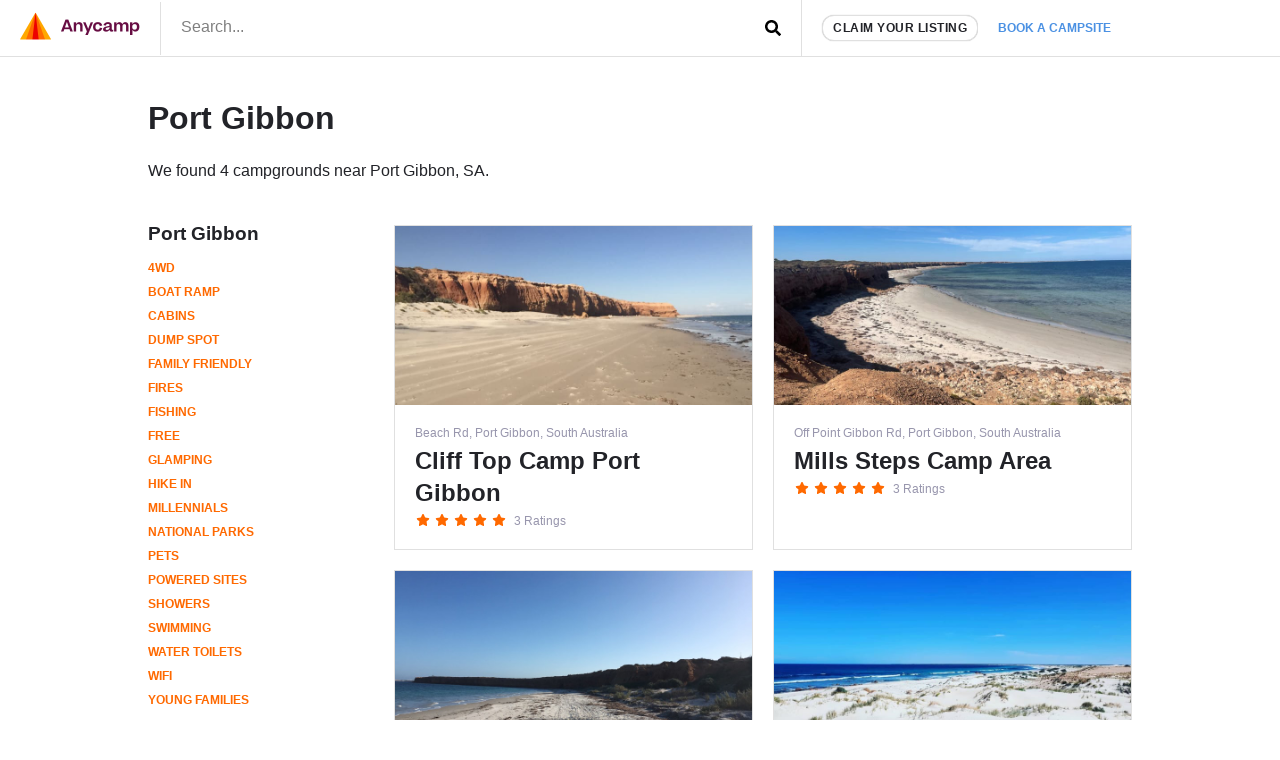

--- FILE ---
content_type: text/html; charset=UTF-8
request_url: https://www.anycamp.com.au/visit/port-gibbon-sa
body_size: 8067
content:
<!DOCTYPE html>
  <html lang="en">

<head>
<title>Port Gibbon - Anycamp</title>
<meta charset="utf-8">
  <meta name="google-site-verification" content="9OJf-MqAPOfCUWs0rELe87Xe5ardc5cQMndIBXcOjiE" />
<meta name="description" property="description" content="We found 4 campgrounds near Port Gibbon, SA.">
    
<meta name="image" property="image" content="https://media.anycamp.com.au/c/image/upload/s--Yp3ypICL--/c_fill,q_auto/v1/production/app_campsite_uploads/rhcsfszdc0edxdllvrqc">
    
<meta name="viewport" content="width=device-width,minimum-scale=1,initial-scale=1,user-scalable=no">
<meta property="og:url" content="https://www.anycamp.com.au/visit/port-gibbon-sa">
    <meta property="og:title" content="Port Gibbon - Anycamp">
    <meta property="og:description" content="We found 4 campgrounds near Port Gibbon, SA.">
    <meta property="og:type" content="website">
    <meta property="og:image" content="https://media.anycamp.com.au/c/image/upload/s--Yp3ypICL--/c_fill,q_auto/v1/production/app_campsite_uploads/rhcsfszdc0edxdllvrqc">
    <meta property="og:site_name" content="Anycamp">
    
<meta property="og:image:width" content="1200">
<meta property="og:image:height" content="630">
<meta property="fb:app_id" content="171583490116214">

  <meta name="apple-itunes-app" property="apple-itunes-app" content="app-id=1343507387, app-argument=aircamp://+home">
    

<link rel="icon" type="image/png" sizes="32x32" href="https://www.anycamp.com.au/assets/images/favicon.png">
<link rel="manifest" href="https://www.anycamp.com.au/v2/manifest.json">
<script data-ad-client="ca-pub-6812200920608917" async src="https://pagead2.googlesyndication.com/pagead/js/adsbygoogle.js" data-cfasync="false"></script>

<link rel="stylesheet" href="/v2/css/app.css?id=ec725719cb6745cc95d0">

<script data-cfasync="false" type="text/javascript" >
  window.instantIcons = {
    star: '<svg xmlns="http://www.w3.org/2000/svg" height="16" width="18" viewBox="0 0 576 512"><path d="M316.9 18C311.6 7 300.4 0 288.1 0s-23.4 7-28.8 18L195 150.3 51.4 171.5c-12 1.8-22 10.2-25.7 21.7s-.7 24.2 7.9 32.7L137.8 329 113.2 474.7c-2 12 3 24.2 12.9 31.3s23 8 33.8 2.3l128.3-68.5 128.3 68.5c10.8 5.7 23.9 4.9 33.8-2.3s14.9-19.3 12.9-31.3L438.5 329 542.7 225.9c8.6-8.5 11.7-21.2 7.9-32.7s-13.7-19.9-25.7-21.7L381.2 150.3 316.9 18z" /></svg>',
    'question-circle': '<svg xmlns="http://www.w3.org/2000/svg" height="16" width="16" viewBox="0 0 512 512"><path d="M504 256c0 137-111 248-248 248S8 393 8 256C8 119.1 119 8 256 8s248 111.1 248 248zM262.7 90c-54.5 0-89.3 23-116.5 63.8-3.5 5.3-2.4 12.4 2.7 16.3l34.7 26.3c5.2 3.9 12.6 3 16.7-2.1 17.9-22.7 30.1-35.8 57.3-35.8 20.4 0 45.7 13.1 45.7 33 0 15-12.4 22.7-32.5 34C247.1 238.5 216 254.9 216 296v4c0 6.6 5.4 12 12 12h56c6.6 0 12-5.4 12-12v-1.3c0-28.5 83.2-29.6 83.2-106.7 0-58-60.2-102-116.5-102zM256 338c-25.4 0-46 20.6-46 46 0 25.4 20.6 46 46 46s46-20.6 46-46c0-25.4-20.6-46-46-46z"/></svg>',
    'check-circle': '<svg xmlns="http://www.w3.org/2000/svg" height="16" width="16" viewBox="0 0 512 512"><path d="M504 256c0 137-111 248-248 248S8 393 8 256 119 8 256 8s248 111 248 248zM227.3 387.3l184-184c6.2-6.2 6.2-16.4 0-22.6l-22.6-22.6c-6.2-6.2-16.4-6.2-22.6 0L216 308.1l-70.1-70.1c-6.2-6.2-16.4-6.2-22.6 0l-22.6 22.6c-6.2 6.2-6.2 16.4 0 22.6l104 104c6.2 6.2 16.4 6.2 22.6 0z"/></svg>',
    'arrow-left': '<svg xmlns="http://www.w3.org/2000/svg" height="16" width="14" viewBox="0 0 448 512"><path d="M257.5 445.1l-22.2 22.2c-9.4 9.4-24.6 9.4-33.9 0L7 273c-9.4-9.4-9.4-24.6 0-33.9L201.4 44.7c9.4-9.4 24.6-9.4 33.9 0l22.2 22.2c9.5 9.5 9.3 25-.4 34.3L136.6 216H424c13.3 0 24 10.7 24 24v32c0 13.3-10.7 24-24 24H136.6l120.5 114.8c9.8 9.3 10 24.8 .4 34.3z"/></svg>',
    'arrow-left': '<svg xmlns="http://www.w3.org/2000/svg" height="16" width="14" viewBox="0 0 448 512"><path d="M257.5 445.1l-22.2 22.2c-9.4 9.4-24.6 9.4-33.9 0L7 273c-9.4-9.4-9.4-24.6 0-33.9L201.4 44.7c9.4-9.4 24.6-9.4 33.9 0l22.2 22.2c9.5 9.5 9.3 25-.4 34.3L136.6 216H424c13.3 0 24 10.7 24 24v32c0 13.3-10.7 24-24 24H136.6l120.5 114.8c9.8 9.3 10 24.8 .4 34.3z"/></svg>',
    'search': '<svg xmlns="http://www.w3.org/2000/svg" height="16" width="16" viewBox="0 0 512 512"><path d="M505 442.7L405.3 343c-4.5-4.5-10.6-7-17-7H372c27.6-35.3 44-79.7 44-128C416 93.1 322.9 0 208 0S0 93.1 0 208s93.1 208 208 208c48.3 0 92.7-16.4 128-44v16.3c0 6.4 2.5 12.5 7 17l99.7 99.7c9.4 9.4 24.6 9.4 33.9 0l28.3-28.3c9.4-9.4 9.4-24.6 .1-34zM208 336c-70.7 0-128-57.2-128-128 0-70.7 57.2-128 128-128 70.7 0 128 57.2 128 128 0 70.7-57.2 128-128 128z"/></svg>',
    'angle-left': '<svg xmlns="http://www.w3.org/2000/svg" height="16" width="8" viewBox="0 0 256 512"><path d="M31.7 239l136-136c9.4-9.4 24.6-9.4 33.9 0l22.6 22.6c9.4 9.4 9.4 24.6 0 33.9L127.9 256l96.4 96.4c9.4 9.4 9.4 24.6 0 33.9L201.7 409c-9.4 9.4-24.6 9.4-33.9 0l-136-136c-9.5-9.4-9.5-24.6-.1-34z"/></svg>',
    'angle-right': '<svg xmlns="http://www.w3.org/2000/svg" height="16" width="8" viewBox="0 0 256 512"><path d="M224.3 273l-136 136c-9.4 9.4-24.6 9.4-33.9 0l-22.6-22.6c-9.4-9.4-9.4-24.6 0-33.9l96.4-96.4-96.4-96.4c-9.4-9.4-9.4-24.6 0-33.9L54.3 103c9.4-9.4 24.6-9.4 33.9 0l136 136c9.5 9.4 9.5 24.6 .1 34z"/></svg>',
    'arrow-right': '<svg xmlns="http://www.w3.org/2000/svg" height="16" width="14" viewBox="0 0 448 512"><path d="M190.5 66.9l22.2-22.2c9.4-9.4 24.6-9.4 33.9 0L441 239c9.4 9.4 9.4 24.6 0 33.9L246.6 467.3c-9.4 9.4-24.6 9.4-33.9 0l-22.2-22.2c-9.5-9.5-9.3-25 .4-34.3L311.4 296H24c-13.3 0-24-10.7-24-24v-32c0-13.3 10.7-24 24-24h287.4L190.9 101.2c-9.8-9.3-10-24.8-.4-34.3z"/></svg>',
    'bolt': '<svg xmlns="http://www.w3.org/2000/svg" height="16" width="10" viewBox="0 0 320 512"><!--!Font Awesome Free 6.5.1 by @fontawesome  - https://fontawesome.com License - https://fontawesome.com/license/free Copyright 2023 Fonticons, Inc.--><path d="M296 160H180.6l42.6-129.8C227.2 15 215.7 0 200 0H56C44 0 33.8 8.9 32.2 20.8l-32 240C-1.7 275.2 9.5 288 24 288h118.7L96.6 482.5c-3.6 15.2 8 29.5 23.3 29.5 8.4 0 16.4-4.4 20.8-12l176-304c9.3-15.9-2.2-36-20.7-36z"/></svg>',
    'gas-pump': '<svg xmlns="http://www.w3.org/2000/svg" viewBox="0 0 640 640"><!--!Font Awesome Free v7.1.0 by @fontawesome  - https://fontawesome.com License - https://fontawesome.com/license/free Copyright 2025 Fonticons, Inc.--><path d="M96 128C96 92.7 124.7 64 160 64L320 64C355.3 64 384 92.7 384 128L384 320L392 320C440.6 320 480 359.4 480 408L480 440C480 453.3 490.7 464 504 464C517.3 464 528 453.3 528 440L528 286C500.4 278.9 480 253.8 480 224L480 164.5L454.2 136.2C445.3 126.4 446 111.2 455.8 102.3C465.6 93.4 480.8 94.1 489.7 103.9L561.4 182.7C570.8 193 576 206.4 576 220.4L576 440C576 479.8 543.8 512 504 512C464.2 512 432 479.8 432 440L432 408C432 385.9 414.1 368 392 368L384 368L384 529.4C393.3 532.7 400 541.6 400 552C400 565.3 389.3 576 376 576L104 576C90.7 576 80 565.3 80 552C80 541.5 86.7 532.7 96 529.4L96 128zM160 144L160 240C160 248.8 167.2 256 176 256L304 256C312.8 256 320 248.8 320 240L320 144C320 135.2 312.8 128 304 128L176 128C167.2 128 160 135.2 160 144z"/></svg>',
    'gas-pump': '<svg xmlns="http://www.w3.org/2000/svg" viewBox="0 0 640 640"><!--!Font Awesome Free v7.1.0 by @fontawesome  - https://fontawesome.com License - https://fontawesome.com/license/free Copyright 2025 Fonticons, Inc.--><path d="M96 128C96 92.7 124.7 64 160 64L320 64C355.3 64 384 92.7 384 128L384 320L392 320C440.6 320 480 359.4 480 408L480 440C480 453.3 490.7 464 504 464C517.3 464 528 453.3 528 440L528 286C500.4 278.9 480 253.8 480 224L480 164.5L454.2 136.2C445.3 126.4 446 111.2 455.8 102.3C465.6 93.4 480.8 94.1 489.7 103.9L561.4 182.7C570.8 193 576 206.4 576 220.4L576 440C576 479.8 543.8 512 504 512C464.2 512 432 479.8 432 440L432 408C432 385.9 414.1 368 392 368L384 368L384 529.4C393.3 532.7 400 541.6 400 552C400 565.3 389.3 576 376 576L104 576C90.7 576 80 565.3 80 552C80 541.5 86.7 532.7 96 529.4L96 128zM160 144L160 240C160 248.8 167.2 256 176 256L304 256C312.8 256 320 248.8 320 240L320 144C320 135.2 312.8 128 304 128L176 128C167.2 128 160 135.2 160 144z"/></svg>',
  }
</script>


<!-- Google tag (gtag.js) -->
  <script async src="https://www.googletagmanager.com/gtag/js?id=G-MNFD61GFTG" type="d191ec45a2a6a1d81bc9ee03-text/javascript"></script>
  <script type="d191ec45a2a6a1d81bc9ee03-text/javascript">
    window.dataLayer = window.dataLayer || [];
    function gtag(){dataLayer.push(arguments);}
    gtag('js', new Date());

    gtag('config', 'G-MNFD61GFTG', {
      'user_id': '',
    });

      </script>
  <!-- Onesignal comment for verification 88nnd4crj7 -->

</head>
<body class="text-text">
  <noscript>
      <img height="1" width="1" src="https://www.facebook.com/tr?id=251790231964753&ev=PageView&noscript=1" />
  </noscript>
            <div id="app">
    <div class="border-b">
      <div class="d:container mx-auto flex items-center">
        <div class="w-1/2 d:w-auto py-0.5 border-r pr-1 pl-1">
          <a href="https://www.anycamp.com.au" class="block">
            <img
    alt="Anycamp logo"
    width="120"
    height="28"
    style=""
        src="https://www.anycamp.com.au/v2/images/logo.png"
    class=""
      />
          </a>
        </div>
        <div class="w-1/2 self-stretch flex">
          <form method="GET" action="https://www.anycamp.com.au/discover" accept-charset="UTF-8" class="w-full relative flex items-center" target="_top">
<header-search inline-template>
  <div class="w-full">
        <input placeholder="Search..." class="py-0.4 px-1 pb-0.5 w-full h-full focus:outline-none block" v-model="query" @input="getResults" name="search" type="text" value="">
    <div class="absolute pin-r pin-t">
      <button type="submit" class="p-1">
                  <span class="instant-icon " id="instant-icon" title="Port Gibbon" style=""></span>
<script data-cfasync="false" type="text/javascript">
  (function () {
  // Refer to instant-icons in page head.
  const iconEl = document.getElementById('instant-icon');

  iconEl.innerHTML = window.instantIcons['search'];

  iconEl.removeAttribute('id');
  })()
</script>
              </button>
    </div>
        <div class="header-search__results border w-screen d:w-full" v-if="isActive" v-cloak>
      <div class="header-search__result-box flex flex-col">
        <div class="flex-1 overflow-y-auto scrolling-touch">
          <div class="border-b flex items-center" v-if="isLoading || (results.features && results.features.length)">
            <div class="flex flex-wrap mb-0.5" v-if="results.features && results.features.length">
              <div class="px-0.5 mt-0.5" v-for="(feature, index) in results.features" :key="feature.id" :class="index > 0 ? 'border-l' : ''">
                <a :href="feature.url" class="text-text text-center no-underline block pl-0.4 pr-0.5 py-0.2 flex items-center hover:bg-grey-light rounded-sm text-left">
                  <img :src="feature.icon_src" :alt="feature.name" width="26" height="26" />
                  <span v-text="feature.name" class="font-bold flex-1 block text-primary text-small ml-0.4 flex-1"></span>
                </a>
              </div>
            </div>
            <div v-if="isLoading" class="text-left p-0.5 flex items-center ml-auto mr-0">
              <svg class="spinner" viewBox="0 0 32 32" style="width: 32px; height: 32px">
  <circle class="path" cx="16" cy="16" r="10" fill="none" strokeWidth="3"></circle>
</svg>            </div>
            <div v-if="!isLoading" class="ml-auto mr-0 p-0.5 text-faded">
            </div>
          </div>
          <div v-if="results.locations && results.locations.length" class="border-b">
            <h3 class="text-h4 px-0.5 pt-0.5 uppercase text-faded">Places</h3>
            <a :key="location.id" :href="location.url" v-for="location in results.locations" class="text-text no-underline block p-0.5 items-center hover:bg-grey-light">
              <h3 v-text="location.name" class="font-bold flex-1 text-h3"></h3>
              <p class="text-faded text-medium" v-text="location.description"></p>
            </a>
          </div>
          <div v-if="results.campsites && results.campsites.length">
            <h3 class="text-h4 px-0.5 pt-0.5 uppercase text-faded">Campsites</h3>
            <a :key="campsite.id" :href="campsite.url" v-for="campsite in results.campsites" class="text-text no-underline block p-0.5 flex items-center hover:bg-grey-light">
              <img :src="campsite.image" :alt="campsite.name" width="100" height="50" class="mr-0.5 rounded" v-bind:style="{ backgroundColor: '#' + campsite.color }" />
              <div>
                <h3 v-text="campsite.name" class="font-bold flex-1 text-h3"></h3>
                <p class="text-faded text-medium" v-text="campsite.address"></p>
              </div>
            </a>
          </div>
        </div>
      </div>
    </div>
        </div>
</header-search>
</form>        </div>
        <div class="flex-grow hidden d:flex border-l self-stretch items-center pl-1">
          <a href="https://www.anycamp.com.au/partner" class="block rounded-pill bg-white border py-0.2 px-0.5 text-small uppercase text-text no-underline font-bold tracking-0.5 shadow whitespace-no-wrap">Claim your listing</a>
          <div class="relative">
            <a href="https://www.anycamp.com.au/stay/search" target="_blank" class="no-underline text-text p-1 text-booking-blue text-small font-bold uppercase whitespace-no-wrap js-book-a-campsite-link relative z-10 bg-white block rounded-t-md">Book a campsite</a>
            <div class="hidden js-stay-search-popover">
    <div class="fixed pin js-stay-search-popover-overlay" style="background-color:rgba(0,0,0,0.4); z-index: 9"></div>
    <div class="absolute bg-white shadow-spread pin-r z-10 rounded-md" style="top:100%; border-top-right-radius: 0">
      <iframe src="about:blank" width="400" height="600" class="rounded-md js-search-frame m-0.2 block"
        style="border-top-right-radius: 0"></iframe>
    </div>
  </div>
          </div>
        </div>
      </div>
    </div>
                <script type="application/ld+json">
  {
      "@context": "http://schema.org",
      "@type": "ItemList",
      "name": "Port Gibbon",
      "numberOfItems": 4,
      "image": [
        "https://www.anycamp.com.au/assets/lists/logo.png"
      ],
      "itemListElement": [
                {
          "@type": "ListItem",
          "additionalType": "Campground",
          "position": 1,
          "name": "Cliff Top Camp Port Gibbon",
          "url": "https://www.anycamp.com.au/campsite/cliff-top-camp-port-gibbon"
        },
                {
          "@type": "ListItem",
          "additionalType": "Campground",
          "position": 2,
          "name": "Mills Steps Camp Area",
          "url": "https://www.anycamp.com.au/campsite/mills-steps-camp-area"
        },
                {
          "@type": "ListItem",
          "additionalType": "Campground",
          "position": 3,
          "name": "Port Gibbon Camping Area",
          "url": "https://www.anycamp.com.au/campsite/port-gibbon-camping-area"
        },
                {
          "@type": "ListItem",
          "additionalType": "Campground",
          "position": 4,
          "name": "Point Gibbon Camp",
          "url": "https://www.anycamp.com.au/campsite/point-gibbon-camp"
        }
              ]
    }
</script>
<script type="application/ld+json">
  {
      "@context": "https://schema.org",
      "@type": "BreadcrumbList",
      "itemListElement": [{
        "@type": "ListItem",
        "position": 1,
        "name": "SA",
        "item": "https://www.anycamp.com.au/discover/sa"
      },{
        "@type": "ListItem",
        "position": 2,
        "name": "Port Gibbon",
        "item": "https://www.anycamp.com.au/visit/port-gibbon-sa"
      }
            ]
    }
</script>
<div class="container mx-auto p-1">
  <header class="d:mb-2 d:mt-1">
    <h1 class="h1">Port Gibbon</h1>
    <div class="text-text mt-0.5">
            <p class="text mt-1">
        We found 4 campgrounds near Port Gibbon, SA.
      </p>
          </div>
  </header>
  <div class="flex flex-col-reverse d:flex-row mt-1">
    <div class="d:w-1/4">
      <a href="https://www.anycamp.com.au/visit/port-gibbon-sa" class="no-underline">
        <h3 class="text-h3 text-text pb-0.5">Port Gibbon</h3>
      </a>
      <ul class="list-reset mb-1 text-small uppercase font-bold">
                <li class="d:block inline-block pr-0.4">
          <a href="https://www.anycamp.com.au/visit/port-gibbon-sa/campsites/four-wheel-drive" class="no-underline block py-0.2 text-primary">4wd</a>
        </li>
                <li class="d:block inline-block pr-0.4">
          <a href="https://www.anycamp.com.au/visit/port-gibbon-sa/campsites/boat-ramp" class="no-underline block py-0.2 text-primary">Boat ramp</a>
        </li>
                <li class="d:block inline-block pr-0.4">
          <a href="https://www.anycamp.com.au/visit/port-gibbon-sa/campsites/cabins" class="no-underline block py-0.2 text-primary">Cabins</a>
        </li>
                <li class="d:block inline-block pr-0.4">
          <a href="https://www.anycamp.com.au/visit/port-gibbon-sa/campsites/dump-spot" class="no-underline block py-0.2 text-primary">Dump spot</a>
        </li>
                <li class="d:block inline-block pr-0.4">
          <a href="https://www.anycamp.com.au/visit/port-gibbon-sa/campsites/family-friendly" class="no-underline block py-0.2 text-primary">Family friendly</a>
        </li>
                <li class="d:block inline-block pr-0.4">
          <a href="https://www.anycamp.com.au/visit/port-gibbon-sa/campsites/fires" class="no-underline block py-0.2 text-primary">Fires</a>
        </li>
                <li class="d:block inline-block pr-0.4">
          <a href="https://www.anycamp.com.au/visit/port-gibbon-sa/campsites/fishing" class="no-underline block py-0.2 text-primary">Fishing</a>
        </li>
                <li class="d:block inline-block pr-0.4">
          <a href="https://www.anycamp.com.au/visit/port-gibbon-sa/campsites/free" class="no-underline block py-0.2 text-primary">Free</a>
        </li>
                <li class="d:block inline-block pr-0.4">
          <a href="https://www.anycamp.com.au/visit/port-gibbon-sa/campsites/glamping" class="no-underline block py-0.2 text-primary">Glamping</a>
        </li>
                <li class="d:block inline-block pr-0.4">
          <a href="https://www.anycamp.com.au/visit/port-gibbon-sa/campsites/hike-in" class="no-underline block py-0.2 text-primary">Hike in</a>
        </li>
                <li class="d:block inline-block pr-0.4">
          <a href="https://www.anycamp.com.au/visit/port-gibbon-sa/campsites/millenials" class="no-underline block py-0.2 text-primary">Millennials</a>
        </li>
                <li class="d:block inline-block pr-0.4">
          <a href="https://www.anycamp.com.au/visit/port-gibbon-sa/campsites/national-parks" class="no-underline block py-0.2 text-primary">National parks</a>
        </li>
                <li class="d:block inline-block pr-0.4">
          <a href="https://www.anycamp.com.au/visit/port-gibbon-sa/campsites/pets" class="no-underline block py-0.2 text-primary">Pets</a>
        </li>
                <li class="d:block inline-block pr-0.4">
          <a href="https://www.anycamp.com.au/visit/port-gibbon-sa/campsites/powered" class="no-underline block py-0.2 text-primary">Powered sites</a>
        </li>
                <li class="d:block inline-block pr-0.4">
          <a href="https://www.anycamp.com.au/visit/port-gibbon-sa/campsites/showers" class="no-underline block py-0.2 text-primary">Showers</a>
        </li>
                <li class="d:block inline-block pr-0.4">
          <a href="https://www.anycamp.com.au/visit/port-gibbon-sa/campsites/swimming" class="no-underline block py-0.2 text-primary">Swimming</a>
        </li>
                <li class="d:block inline-block pr-0.4">
          <a href="https://www.anycamp.com.au/visit/port-gibbon-sa/campsites/water-and-toilets" class="no-underline block py-0.2 text-primary">Water toilets</a>
        </li>
                <li class="d:block inline-block pr-0.4">
          <a href="https://www.anycamp.com.au/visit/port-gibbon-sa/campsites/wifi" class="no-underline block py-0.2 text-primary">Wifi</a>
        </li>
                <li class="d:block inline-block pr-0.4">
          <a href="https://www.anycamp.com.au/visit/port-gibbon-sa/campsites/young-families" class="no-underline block py-0.2 text-primary">Young families</a>
        </li>
              </ul>
            <h3 class="text-h4 mb-0.5">Other locations in SA</h3>
      <ul class="list-reset mb-1 text-small uppercase font-bold">
                <li>
          <a href="https://www.anycamp.com.au/visit/goolwa-sa" class="no-underline block py-0.2 text-faded">Goolwa</a>
        </li>
                <li>
          <a href="https://www.anycamp.com.au/visit/westall-sa" class="no-underline block py-0.2 text-faded">Westall</a>
        </li>
                <li>
          <a href="https://www.anycamp.com.au/visit/lowbank-sa" class="no-underline block py-0.2 text-faded">Lowbank</a>
        </li>
                <li>
          <a href="https://www.anycamp.com.au/visit/ingomar-sa" class="no-underline block py-0.2 text-faded">Ingomar</a>
        </li>
                <li>
          <a href="https://www.anycamp.com.au/visit/nildottie-sa" class="no-underline block py-0.2 text-faded">Nildottie</a>
        </li>
                <li>
          <a href="https://www.anycamp.com.au/visit/balaklava-sa" class="no-underline block py-0.2 text-faded">Balaklava</a>
        </li>
                <li>
          <a href="https://www.anycamp.com.au/visit/wirraminna-sa" class="no-underline block py-0.2 text-faded">Wirraminna</a>
        </li>
                <li>
          <a href="https://www.anycamp.com.au/visit/beltana-station-sa" class="no-underline block py-0.2 text-faded">Beltana Station</a>
        </li>
                <li>
          <a href="https://www.anycamp.com.au/visit/carriewerloo-sa" class="no-underline block py-0.2 text-faded">Carriewerloo</a>
        </li>
                <li>
          <a href="https://www.anycamp.com.au/visit/sheringa-sa" class="no-underline block py-0.2 text-faded">Sheringa</a>
        </li>
              </ul>
    </div>
    <div class="d:w-3/4 mt-0.2">
      <div class="d:-mx-0.5 d:flex d:flex-wrap">
        
                                                <div class="w-full d:w-1/2 d:px-0.5 mb-1 flex">
            <article class="border  relative hover:bg-grey-light w-full" style="" data-campsite-id="9641">
    <div style="background-color:#7695C6; padding-top:50%" class="relative">
    <img
    alt="Photo of Cliff Top Camp Port Gibbon"
    width="800"
    height="400"
    style=""
        data-src="https://media.anycamp.com.au/c/image/upload/s--ncDwuNFx--/c_fill,h_400,q_auto,w_800/v1/production/app_campsite_uploads/rhcsfszdc0edxdllvrqc"
    src="data:image/svg+xml,%3Csvg xmlns='http://www.w3.org/2000/svg' viewBox='0 0 800 400'%3E%3C/svg%3E"
    class="lazy block absolute pin"
      />
      </div>
    <p class="text-faded text-small mb-0.2 truncate px-1 pt-1">Beach Rd, Port Gibbon, South Australia</p>
    <h2 class="clamp-2-lines px-1">Cliff Top Camp Port Gibbon</h2>
    <div class="text-small mt-0.2 px-1 pb-1">
      <span class="inline-block">
      <span class="instant-icon fill-primary" id="instant-icon" title="Port Gibbon" style="width: 16px"></span>
<script data-cfasync="false" type="text/javascript">
  (function () {
  // Refer to instant-icons in page head.
  const iconEl = document.getElementById('instant-icon');

  iconEl.innerHTML = window.instantIcons['star'];

  iconEl.removeAttribute('id');
  })()
</script>
        <span class="instant-icon fill-primary" id="instant-icon" title="Port Gibbon" style="width: 16px"></span>
<script data-cfasync="false" type="text/javascript">
  (function () {
  // Refer to instant-icons in page head.
  const iconEl = document.getElementById('instant-icon');

  iconEl.innerHTML = window.instantIcons['star'];

  iconEl.removeAttribute('id');
  })()
</script>
        <span class="instant-icon fill-primary" id="instant-icon" title="Port Gibbon" style="width: 16px"></span>
<script data-cfasync="false" type="text/javascript">
  (function () {
  // Refer to instant-icons in page head.
  const iconEl = document.getElementById('instant-icon');

  iconEl.innerHTML = window.instantIcons['star'];

  iconEl.removeAttribute('id');
  })()
</script>
        <span class="instant-icon fill-primary" id="instant-icon" title="Port Gibbon" style="width: 16px"></span>
<script data-cfasync="false" type="text/javascript">
  (function () {
  // Refer to instant-icons in page head.
  const iconEl = document.getElementById('instant-icon');

  iconEl.innerHTML = window.instantIcons['star'];

  iconEl.removeAttribute('id');
  })()
</script>
        <span class="instant-icon fill-primary" id="instant-icon" title="Port Gibbon" style="width: 16px"></span>
<script data-cfasync="false" type="text/javascript">
  (function () {
  // Refer to instant-icons in page head.
  const iconEl = document.getElementById('instant-icon');

  iconEl.innerHTML = window.instantIcons['star'];

  iconEl.removeAttribute('id');
  })()
</script>
  </span>
  <span class="text-faded ml-0.2">3 Ratings</span>
    </div>
          <a href="https://www.anycamp.com.au/campsite/cliff-top-camp-port-gibbon" class="absolute pin" target="_blank"></a>
  </article>          </div>
                                                <div class="w-full d:w-1/2 d:px-0.5 mb-1 flex">
            <article class="border  relative hover:bg-grey-light w-full" style="" data-campsite-id="9987">
    <div style="background-color:#D5C7BA; padding-top:50%" class="relative">
    <img
    alt="Photo of Mills Steps Camp Area"
    width="800"
    height="400"
    style=""
        data-src="https://media.anycamp.com.au/c/image/upload/s--jF8awaYg--/c_fill,h_400,q_auto,w_800/v1/production/app_campsite_uploads/ggwpscuevqqanqxouywf"
    src="data:image/svg+xml,%3Csvg xmlns='http://www.w3.org/2000/svg' viewBox='0 0 800 400'%3E%3C/svg%3E"
    class="lazy block absolute pin"
      />
      </div>
    <p class="text-faded text-small mb-0.2 truncate px-1 pt-1">Off Point Gibbon Rd, Port Gibbon, South Australia</p>
    <h2 class="clamp-2-lines px-1">Mills Steps Camp Area</h2>
    <div class="text-small mt-0.2 px-1 pb-1">
      <span class="inline-block">
      <span class="instant-icon fill-primary" id="instant-icon" title="Port Gibbon" style="width: 16px"></span>
<script data-cfasync="false" type="text/javascript">
  (function () {
  // Refer to instant-icons in page head.
  const iconEl = document.getElementById('instant-icon');

  iconEl.innerHTML = window.instantIcons['star'];

  iconEl.removeAttribute('id');
  })()
</script>
        <span class="instant-icon fill-primary" id="instant-icon" title="Port Gibbon" style="width: 16px"></span>
<script data-cfasync="false" type="text/javascript">
  (function () {
  // Refer to instant-icons in page head.
  const iconEl = document.getElementById('instant-icon');

  iconEl.innerHTML = window.instantIcons['star'];

  iconEl.removeAttribute('id');
  })()
</script>
        <span class="instant-icon fill-primary" id="instant-icon" title="Port Gibbon" style="width: 16px"></span>
<script data-cfasync="false" type="text/javascript">
  (function () {
  // Refer to instant-icons in page head.
  const iconEl = document.getElementById('instant-icon');

  iconEl.innerHTML = window.instantIcons['star'];

  iconEl.removeAttribute('id');
  })()
</script>
        <span class="instant-icon fill-primary" id="instant-icon" title="Port Gibbon" style="width: 16px"></span>
<script data-cfasync="false" type="text/javascript">
  (function () {
  // Refer to instant-icons in page head.
  const iconEl = document.getElementById('instant-icon');

  iconEl.innerHTML = window.instantIcons['star'];

  iconEl.removeAttribute('id');
  })()
</script>
        <span class="instant-icon fill-primary" id="instant-icon" title="Port Gibbon" style="width: 16px"></span>
<script data-cfasync="false" type="text/javascript">
  (function () {
  // Refer to instant-icons in page head.
  const iconEl = document.getElementById('instant-icon');

  iconEl.innerHTML = window.instantIcons['star'];

  iconEl.removeAttribute('id');
  })()
</script>
  </span>
  <span class="text-faded ml-0.2">3 Ratings</span>
    </div>
          <a href="https://www.anycamp.com.au/campsite/mills-steps-camp-area" class="absolute pin" target="_blank"></a>
  </article>          </div>
                                                <div class="w-full d:w-1/2 d:px-0.5 mb-1 flex">
            <article class="border  relative hover:bg-grey-light w-full" style="" data-campsite-id="10150">
    <div style="background-color:#7197CD; padding-top:50%" class="relative">
    <img
    alt="Photo of Port Gibbon Camping Area"
    width="800"
    height="400"
    style=""
        data-src="https://media.anycamp.com.au/c/image/upload/s--ig3sFa5K--/c_fill,h_400,q_auto,w_800/v1/production/app_campsite_uploads/s5kgqnmafhww8rrzjbvq"
    src="data:image/svg+xml,%3Csvg xmlns='http://www.w3.org/2000/svg' viewBox='0 0 800 400'%3E%3C/svg%3E"
    class="lazy block absolute pin"
      />
      </div>
    <p class="text-faded text-small mb-0.2 truncate px-1 pt-1">Beach Rd, Port Gibbon, South Australia</p>
    <h2 class="clamp-2-lines px-1">Port Gibbon Camping Area</h2>
    <div class="text-small mt-0.2 px-1 pb-1">
      <span class="inline-block">
      <span class="instant-icon fill-primary" id="instant-icon" title="Port Gibbon" style="width: 16px"></span>
<script data-cfasync="false" type="text/javascript">
  (function () {
  // Refer to instant-icons in page head.
  const iconEl = document.getElementById('instant-icon');

  iconEl.innerHTML = window.instantIcons['star'];

  iconEl.removeAttribute('id');
  })()
</script>
        <span class="instant-icon fill-primary" id="instant-icon" title="Port Gibbon" style="width: 16px"></span>
<script data-cfasync="false" type="text/javascript">
  (function () {
  // Refer to instant-icons in page head.
  const iconEl = document.getElementById('instant-icon');

  iconEl.innerHTML = window.instantIcons['star'];

  iconEl.removeAttribute('id');
  })()
</script>
        <span class="instant-icon fill-primary" id="instant-icon" title="Port Gibbon" style="width: 16px"></span>
<script data-cfasync="false" type="text/javascript">
  (function () {
  // Refer to instant-icons in page head.
  const iconEl = document.getElementById('instant-icon');

  iconEl.innerHTML = window.instantIcons['star'];

  iconEl.removeAttribute('id');
  })()
</script>
        <span class="instant-icon fill-primary" id="instant-icon" title="Port Gibbon" style="width: 16px"></span>
<script data-cfasync="false" type="text/javascript">
  (function () {
  // Refer to instant-icons in page head.
  const iconEl = document.getElementById('instant-icon');

  iconEl.innerHTML = window.instantIcons['star'];

  iconEl.removeAttribute('id');
  })()
</script>
        <span class="instant-icon fill-primary" id="instant-icon" title="Port Gibbon" style="width: 16px"></span>
<script data-cfasync="false" type="text/javascript">
  (function () {
  // Refer to instant-icons in page head.
  const iconEl = document.getElementById('instant-icon');

  iconEl.innerHTML = window.instantIcons['star'];

  iconEl.removeAttribute('id');
  })()
</script>
  </span>
  <span class="text-faded ml-0.2">4 Ratings</span>
    </div>
          <a href="https://www.anycamp.com.au/campsite/port-gibbon-camping-area" class="absolute pin" target="_blank"></a>
  </article>          </div>
                                                <div class="w-full d:w-1/2 d:px-0.5 mb-1 flex">
            <article class="border  relative hover:bg-grey-light w-full" style="" data-campsite-id="10124">
    <div style="background-color:#219CF2; padding-top:50%" class="relative">
    <img
    alt="Photo of Point Gibbon Camp"
    width="800"
    height="400"
    style=""
        data-src="https://media.anycamp.com.au/c/image/upload/s--Hb08jZ2L--/c_fill,h_400,q_auto,w_800/v1/production/app_campsite_uploads/kfuf3afpo44umugmpzic"
    src="data:image/svg+xml,%3Csvg xmlns='http://www.w3.org/2000/svg' viewBox='0 0 800 400'%3E%3C/svg%3E"
    class="lazy block absolute pin"
      />
      </div>
    <p class="text-faded text-small mb-0.2 truncate px-1 pt-1">Off Point Gibbon Rd, Port Gibbon, South Australia</p>
    <h2 class="clamp-2-lines px-1">Point Gibbon Camp</h2>
    <div class="text-small mt-0.2 px-1 pb-1">
      <span class="inline-block">
      <span class="instant-icon fill-primary" id="instant-icon" title="Port Gibbon" style="width: 16px"></span>
<script data-cfasync="false" type="text/javascript">
  (function () {
  // Refer to instant-icons in page head.
  const iconEl = document.getElementById('instant-icon');

  iconEl.innerHTML = window.instantIcons['star'];

  iconEl.removeAttribute('id');
  })()
</script>
        <span class="instant-icon fill-primary" id="instant-icon" title="Port Gibbon" style="width: 16px"></span>
<script data-cfasync="false" type="text/javascript">
  (function () {
  // Refer to instant-icons in page head.
  const iconEl = document.getElementById('instant-icon');

  iconEl.innerHTML = window.instantIcons['star'];

  iconEl.removeAttribute('id');
  })()
</script>
        <span class="instant-icon fill-primary" id="instant-icon" title="Port Gibbon" style="width: 16px"></span>
<script data-cfasync="false" type="text/javascript">
  (function () {
  // Refer to instant-icons in page head.
  const iconEl = document.getElementById('instant-icon');

  iconEl.innerHTML = window.instantIcons['star'];

  iconEl.removeAttribute('id');
  })()
</script>
        <span class="instant-icon fill-primary" id="instant-icon" title="Port Gibbon" style="width: 16px"></span>
<script data-cfasync="false" type="text/javascript">
  (function () {
  // Refer to instant-icons in page head.
  const iconEl = document.getElementById('instant-icon');

  iconEl.innerHTML = window.instantIcons['star'];

  iconEl.removeAttribute('id');
  })()
</script>
        <span class="instant-icon fill-faded" id="instant-icon" title="Port Gibbon" style="width: 16px"></span>
<script data-cfasync="false" type="text/javascript">
  (function () {
  // Refer to instant-icons in page head.
  const iconEl = document.getElementById('instant-icon');

  iconEl.innerHTML = window.instantIcons['star'];

  iconEl.removeAttribute('id');
  })()
</script>
  </span>
  <span class="text-faded ml-0.2">8 Ratings</span>
    </div>
          <a href="https://www.anycamp.com.au/campsite/point-gibbon-camp" class="absolute pin" target="_blank"></a>
  </article>          </div>
              </div>
      
    </div>
  </div>
</div   </div>
    <footer class="footer-light border-t container mx-auto">
  <div class="footer-light__logo">
    <img
    alt="Anycamp wordmark"
    width="154"
    height="40"
    style=""
        data-src="https://www.anycamp.com.au/assets/images/logos/wordmark-dark.svg"
    src="data:image/svg+xml,%3Csvg xmlns='http://www.w3.org/2000/svg' viewBox='0 0 154 40'%3E%3C/svg%3E"
    class="lazy "
      />
  </div>
  <div class="footer-light__content">
    <ul class="footer-light__menu text-small">
      <li class="footer-light__menu-item"><a href="https://www.anycamp.com.au/partner" class="footer-light__menu-item-link text-text no-underline">Campsite owner help</a></li>
      <li class="footer-light__menu-item"><a href="https://www.anycamp.com.au/stories/news/1--faqs" class="footer-light__menu-item-link text-text no-underline">FAQ & Contact us</a></li>
      <li class="footer-light__menu-item"><a href="https://www.anycamp.com.au/articles/privacy-policy" class="footer-light__menu-item-link text-text no-underline">Privacy policy</a></li>
      <li class="footer-light__menu-item"><a href="https://www.anycamp.com.au/articles/terms-and-conditions" class="footer-light__menu-item-link text-text no-underline">Terms &amp; conditions</li>
    </ul>
    <div class="footer-light__copyright">
      Copyright 2025 Anycamp Group Pty. Ltd. All Rights Reserved
    </div>
      </div>
</footer>    <div class="modal--invisible fixed pin p-1 z-10 modal" id="app-modal">
    <div class="fixed pin js-toggle-modal-app-modal" style="background: rgba(0,0,0,0.5);"></div>
    <div class="container mx-auto relative z-1 h-full">
      <a class="pin-r pin-t absolute px-1 py-1 d:px-3 d:py-2 z-1 js-toggle-modal-app-modal text-text" href="#">
        <span class="fa fa-times"></span>
      </a>
      <div class="overflow-y-auto scrolling-touch absolute pin desktop:m-1 modal__content">
        <div class="bg-white p-2 rounded-md text-center">
      <h2 class="font-bold text-h2 mb-1">Download the anycamp app</h2>
      <p>Find the perfect campsite and contact them for availability. Browse photos, upload your own, save campsites and review the spots you have already been to.</p>
      <div class="flex justify-center w-100 my-1">
        <a href="https://www.anycamp.com.au/ios?s=detail-banner" target="_blank" class="mr-0.5">
  <img
    alt="Download Anycamp on iOS App Store"
    width="120"
    height="40"
    style=""
        src="https://www.anycamp.com.au/assets/images/app-store-banner.png"
    class=""
      />
</a>
<a href="https://www.anycamp.com.au/android?s=detail-banner" target="_blank">
  <img
    alt="Download Anycamp on iOS App Store"
    width="134"
    height="40"
    style=""
        src="https://www.anycamp.com.au/assets/images/play-store-banner.png"
    class=""
      />
</a>      </div>
      <img
    alt="App screenshots"
    width="605"
    height="283"
    style=""
        data-src="https://media.anycamp.com.au/c/image/fetch/s--4UhtuWbm--/c_fill,f_auto,h_283,q_auto,w_605/https://www.anycamp.com.au/assets/images/app-screenshots/app-screenshot-banner.jpg"
    src="data:image/svg+xml,%3Csvg xmlns='http://www.w3.org/2000/svg' viewBox='0 0 605 283'%3E%3C/svg%3E"
    class="lazy "
      />
    </div>
  </div>
      </div>
    </div>
  </div>
    

  
  <script src="https://cdnjs.cloudflare.com/polyfill/v3/polyfill.min.js?features=es6%2Ces5%2CArray.prototype.values%2Cfetch" data-cfasync="false"></script>
  <script src="https://cdn.jsdelivr.net/npm/vue@2.6.11" type="d191ec45a2a6a1d81bc9ee03-text/javascript"></script>
    <script src="/v2/js/app.js?id=a526dd2103916c858eb8" type="d191ec45a2a6a1d81bc9ee03-text/javascript"></script>
  <!-- Place your kit's code here -->
<script src="https://kit.fontawesome.com/4eee57e461.js" crossorigin="anonymous" type="d191ec45a2a6a1d81bc9ee03-text/javascript"></script>  
  <noscript id="deferred-styles">
    <link rel="stylesheet" href="https://cdnjs.cloudflare.com/ajax/libs/tiny-slider/2.9.1/tiny-slider.css">
    <!--[if (lt IE 9)]><script src="https://cdnjs.cloudflare.com/ajax/libs/tiny-slider/2.9.1/min/tiny-slider.helper.ie8.js"></script><![endif]-->
      </noscript>
  <script type="d191ec45a2a6a1d81bc9ee03-text/javascript">
    var loadDeferredStyles = function() {
      var addStylesNode = document.getElementById("deferred-styles");
      var replacement = document.createElement("div");
      replacement.innerHTML = addStylesNode.textContent;
      document.body.appendChild(replacement)
      addStylesNode.parentElement.removeChild(addStylesNode);
    };
    var raf = window.requestAnimationFrame || window.mozRequestAnimationFrame ||
        window.webkitRequestAnimationFrame || window.msRequestAnimationFrame;
    if (raf) raf(function() { window.setTimeout(loadDeferredStyles, 0); });
    else window.addEventListener('load', loadDeferredStyles);
  </script>
  
  <!-- Facebook Pixel Code -->
  <script type="d191ec45a2a6a1d81bc9ee03-text/javascript">
        setTimeout(function() {
      !function(f,b,e,v,n,t,s)
      {if(f.fbq)return;n=f.fbq=function(){n.callMethod?
          n.callMethod.apply(n,arguments):n.queue.push(arguments)};
          if(!f._fbq)f._fbq=n;n.push=n;n.loaded=!0;n.version='2.0';
          n.queue=[];t=b.createElement(e);t.async=!0;
          t.src=v;s=b.getElementsByTagName(e)[0];
          s.parentNode.insertBefore(t,s)}(window,document,'script',
          'https://connect.facebook.net/en_US/fbevents.js');
      fbq('init', '251790231964753');
      fbq('track', 'PageView');
    }, 2000);
</script>
<noscript>
    <img height="1" width="1"
          src="https://www.facebook.com/tr?id=251790231964753&ev=PageView
&noscript=1"/>
</noscript>
<!-- End Facebook Pixel Code -->  
      <script type="d191ec45a2a6a1d81bc9ee03-text/javascript">
      (function() {
        var modal = document.getElementById('app-modal');
    
        var buttons = document.querySelectorAll('.js-toggle-modal-app-modal');
        function toggleModal(evt) {
          modal.classList.toggle('modal--invisible');
          evt.preventDefault();
        }
        
        for (var i = 0; i < buttons.length; i ++) {
          var button = buttons[i];
          button.addEventListener('click', toggleModal);
          button.addEventListener('touchstart', toggleModal);
        }
      })();
    </script>
      <script src="https://js.stripe.com/v3/" type="d191ec45a2a6a1d81bc9ee03-text/javascript"></script>
<script src="/cdn-cgi/scripts/7d0fa10a/cloudflare-static/rocket-loader.min.js" data-cf-settings="d191ec45a2a6a1d81bc9ee03-|49" defer></script><script defer src="https://static.cloudflareinsights.com/beacon.min.js/vcd15cbe7772f49c399c6a5babf22c1241717689176015" integrity="sha512-ZpsOmlRQV6y907TI0dKBHq9Md29nnaEIPlkf84rnaERnq6zvWvPUqr2ft8M1aS28oN72PdrCzSjY4U6VaAw1EQ==" data-cf-beacon='{"version":"2024.11.0","token":"4a89d1aa01604693bfa5ff887cae97d3","r":1,"server_timing":{"name":{"cfCacheStatus":true,"cfEdge":true,"cfExtPri":true,"cfL4":true,"cfOrigin":true,"cfSpeedBrain":true},"location_startswith":null}}' crossorigin="anonymous"></script>
</body>
</html>


--- FILE ---
content_type: text/html; charset=utf-8
request_url: https://www.google.com/recaptcha/api2/aframe
body_size: 267
content:
<!DOCTYPE HTML><html><head><meta http-equiv="content-type" content="text/html; charset=UTF-8"></head><body><script nonce="388HvPESP8qpiX_7Yy3New">/** Anti-fraud and anti-abuse applications only. See google.com/recaptcha */ try{var clients={'sodar':'https://pagead2.googlesyndication.com/pagead/sodar?'};window.addEventListener("message",function(a){try{if(a.source===window.parent){var b=JSON.parse(a.data);var c=clients[b['id']];if(c){var d=document.createElement('img');d.src=c+b['params']+'&rc='+(localStorage.getItem("rc::a")?sessionStorage.getItem("rc::b"):"");window.document.body.appendChild(d);sessionStorage.setItem("rc::e",parseInt(sessionStorage.getItem("rc::e")||0)+1);localStorage.setItem("rc::h",'1769133592444');}}}catch(b){}});window.parent.postMessage("_grecaptcha_ready", "*");}catch(b){}</script></body></html>